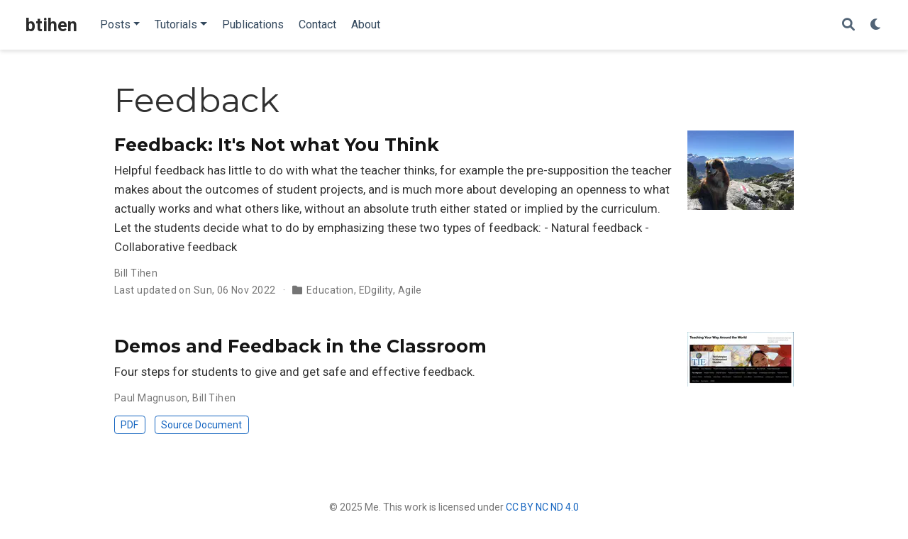

--- FILE ---
content_type: text/html; charset=utf-8
request_url: https://btihen.dev/tag/feedback/
body_size: 3038
content:
<!DOCTYPE html><html lang="en-us"><head><meta charset="utf-8"><meta name="viewport" content="width=device-width,initial-scale=1"><meta http-equiv="x-ua-compatible" content="IE=edge"><meta name="generator" content="Wowchemy 5.7.0 for Hugo"><link rel="preconnect" href="https://fonts.gstatic.com" crossorigin=""><link rel="preload" as="style" href="https://fonts.googleapis.com/css2?family=Montserrat:wght@400;700&amp;family=Roboto+Mono&amp;family=Roboto:wght@400;700&amp;display=swap"><link rel="stylesheet" href="https://fonts.googleapis.com/css2?family=Montserrat:wght@400;700&amp;family=Roboto+Mono&amp;family=Roboto:wght@400;700&amp;display=swap" media="print" onload="this.media=&quot;all&quot;"><link rel="stylesheet" href="/css/vendor-bundle.min.16f785cdb553c8c4431db6775122af35.css" media="all" onload="this.media=&quot;all&quot;"><link rel="stylesheet" href="https://cdn.jsdelivr.net/npm/academicons@1.9.2/css/academicons.min.css" integrity="sha512-KlJCpRsLf+KKu2VQa5vmRuClRFjxc5lXO03ixZt82HZUk41+1I0bD8KBSA0fY290ayMfWYI9udIqeOWSu1/uZg==" crossorigin="anonymous" media="all" onload="this.media=&quot;all&quot;"><link rel="stylesheet" href="/css/wowchemy.e5d7adca760216d3b7e28ea434e81f6f.css"><link rel="stylesheet" href="/css/libs/chroma/github-light.min.css" title="hl-light" media="all" onload="this.media=&quot;all&quot;"><link rel="stylesheet" href="/css/libs/chroma/dracula.min.css" title="hl-dark" media="print" onload="this.media=&quot;all&quot;" disabled=""><meta name="author" content="Bill Tihen"><meta name="description" content="btihen tech notes"><link rel="alternate" hreflang="en-us" href="https://btihen.dev/tag/feedback/"><link rel="canonical" href="https://btihen.dev/tag/feedback/"><link rel="manifest" href="/manifest.webmanifest"><link rel="icon" type="image/png" href="/media/icon_hu9e8c7d04b47910fd67a38e5a526b68e7_64368_32x32_fill_lanczos_center_3.png"><link rel="apple-touch-icon" type="image/png" href="/media/icon_hu9e8c7d04b47910fd67a38e5a526b68e7_64368_180x180_fill_lanczos_center_3.png"><meta name="theme-color" content="#1565c0"><meta property="twitter:card" content="summary"><meta property="twitter:site" content="@btihen"><meta property="twitter:creator" content="@btihen"><meta property="twitter:image" content="https://btihen.dev/media/icon_hu9e8c7d04b47910fd67a38e5a526b68e7_64368_512x512_fill_lanczos_center_3.png"><meta property="og:site_name" content="btihen"><meta property="og:url" content="https://btihen.dev/tag/feedback/"><meta property="og:title" content="Feedback | btihen"><meta property="og:description" content="btihen tech notes"><meta property="og:image" content="https://btihen.dev/media/icon_hu9e8c7d04b47910fd67a38e5a526b68e7_64368_512x512_fill_lanczos_center_3.png"><meta property="og:locale" content="en-us"><meta property="og:updated_time" content="2020-12-05T01:16:20+02:00"><link rel="alternate" href="/tag/feedback/index.xml" type="application/rss+xml" title="btihen"><title>Feedback | btihen</title><style type="text/css">.medium-zoom-overlay{position:fixed;top:0;right:0;bottom:0;left:0;opacity:0;transition:opacity .3s;will-change:opacity}.medium-zoom--opened .medium-zoom-overlay{cursor:pointer;cursor:zoom-out;opacity:1}.medium-zoom-image{cursor:pointer;cursor:zoom-in;transition:transform .3s cubic-bezier(.2,0,.2,1)!important}.medium-zoom-image--hidden{visibility:hidden}.medium-zoom-image--opened{position:relative;cursor:pointer;cursor:zoom-out;will-change:transform}</style></head><body id="top" data-spy="scroll" data-offset="70" data-target="#TableOfContents" class="page-wrapper"><aside class="search-modal" id="search"><div class="container"><section class="search-header"><div class="row no-gutters justify-content-between mb-3"><div class="col-6"><h1>Search</h1></div><div class="col-6 col-search-close"><a class="js-search" href="#" aria-label="Close"><i class="fas fa-times-circle text-muted" aria-hidden="true"></i></a></div></div><div id="search-box"><input name="q" id="search-query" placeholder="Search..." autocapitalize="off" autocomplete="off" autocorrect="off" spellcheck="false" type="search" class="form-control" aria-label="Search..."></div></section><section class="section-search-results"><div id="search-hits"></div></section></div></aside><div class="page-header header--fixed headroom headroom--top headroom--not-bottom"><header><nav class="navbar navbar-expand-lg navbar-light compensate-for-scrollbar" id="navbar-main"><div class="container-xl"><div class="d-none d-lg-inline-flex"><a class="navbar-brand" href="/">btihen</a></div><button type="button" class="navbar-toggler" data-toggle="collapse" data-target="#navbar-content" aria-controls="navbar-content" aria-expanded="false" aria-label="Toggle navigation">
<span><i class="fas fa-bars"></i></span></button><div class="navbar-brand-mobile-wrapper d-inline-flex d-lg-none"><a class="navbar-brand" href="/">btihen</a></div><div class="navbar-collapse main-menu-item collapse justify-content-start" id="navbar-content"><ul class="navbar-nav d-md-inline-flex"><li class="nav-item dropdown"><a href="#" class="nav-link dropdown-toggle" data-toggle="dropdown" aria-haspopup="true"><span>Posts</span><span class="caret"></span></a><div class="dropdown-menu"><a class="dropdown-item" href="/posts/"><span>All Blogs</span></a>
<a class="dropdown-item" href="/posts/ruby/"><span>Ruby</span></a>
<a class="dropdown-item" href="/posts/elixir/"><span>Elixir</span></a>
<a class="dropdown-item" href="/posts/edgility/"><span>EDgility</span></a>
<a class="dropdown-item" href="/posts/crystal/"><span>Crystal</span></a>
<a class="dropdown-item" href="/posts/tech/"><span>Tech</span></a></div></li><li class="nav-item dropdown"><a href="#" class="nav-link dropdown-toggle" data-toggle="dropdown" aria-haspopup="true"><span>Tutorials</span><span class="caret"></span></a><div class="dropdown-menu"><a class="dropdown-item" href="/tutorials/"><span>All Tutorials</span></a>
<a class="dropdown-item" href="/tutorials/ash_2_1/"><span>Ash Framework</span></a></div></li><li class="nav-item"><a class="nav-link" href="/#publications"><span>Publications</span></a></li><li class="nav-item"><a class="nav-link" href="/#contact"><span>Contact</span></a></li><li class="nav-item"><a class="nav-link" href="/#about"><span>About</span></a></li></ul></div><ul class="nav-icons navbar-nav flex-row ml-auto d-flex pl-md-2"><li class="nav-item"><a class="nav-link js-search" href="#" aria-label="Search"><i class="fas fa-search" aria-hidden="true"></i></a></li><li class="nav-item dropdown theme-dropdown"><a href="#" class="nav-link" data-toggle="dropdown" aria-haspopup="true" aria-label="Display preferences"><i class="fas fa-moon" aria-hidden="true"></i></a><div class="dropdown-menu"><a href="#" class="dropdown-item js-set-theme-light"><span>Light</span></a>
<a href="#" class="dropdown-item js-set-theme-dark"><span>Dark</span></a>
<a href="#" class="dropdown-item js-set-theme-auto dropdown-item-active"><span>Automatic</span></a></div></li></ul></div></nav></header></div><div class="page-body"><div class="universal-wrapper pt-3"><h1>Feedback</h1></div><div class="universal-wrapper"><div class="media stream-item view-compact"><div class="media-body"><div class="section-subheading article-title mb-0 mt-0"><a href="/posts/edgility/explore_uplift_feedback/">Feedback: It's Not what You Think</a></div><a href="/posts/edgility/explore_uplift_feedback/" class="summary-link"><div class="article-style">Helpful feedback has little to do with what the teacher thinks, for example the pre-supposition the teacher makes about the outcomes of student projects, and is much more about developing an openness to what actually works and what others like, without an absolute truth either stated or implied by the curriculum. Let the students decide what to do by emphasizing these two types of feedback: - Natural feedback - Collaborative feedback</div></a><div class="stream-meta article-metadata"><div class="article-metadata"><div><span>Bill Tihen</span></div><span class="article-date">Last updated on
Sun, 06 Nov 2022</span>
<span class="middot-divider"></span>
<span class="article-categories"><i class="fas fa-folder mr-1"></i><a href="/category/education/">Education</a>, <a href="/category/edgility/">EDgility</a>, <a href="/category/agile/">Agile</a></span></div></div></div><div class="ml-3"><a href="/posts/edgility/explore_uplift_feedback/"><img src="/posts/edgility/explore_uplift_feedback/featured_hu9fa42fd25d055fcdcf5625647106ac7e_148768_150x0_resize_q75_h2_lanczos.webp" height="112" width="150" alt="Feedback: It's Not what You Think" loading="lazy"></a></div></div><div class="media stream-item view-compact"><div class="media-body"><div class="section-subheading article-title mb-0 mt-0"><a href="/publication/tieonline_demos_and_collaborative_feedback_in_classroom/">Demos and Feedback in the Classroom</a></div><a href="/publication/tieonline_demos_and_collaborative_feedback_in_classroom/" class="summary-link"><div class="article-style">Four steps for students to give and get safe and effective feedback.</div></a><div class="stream-meta article-metadata"><div><span>Paul Magnuson</span>, <span>Bill Tihen</span></div></div><div class="btn-links"><a class="btn btn-outline-primary btn-page-header btn-sm" href="/publication/tieonline_demos_and_collaborative_feedback_in_classroom/tieonline_demos_and_collaborative_feedback_in_classroom.pdf" target="_blank" rel="noopener">PDF</a>
<a class="btn btn-outline-primary btn-page-header btn-sm" href="https://blog.tieonline.com/demos-and-feedback-students-learning-from-each-other/" target="_blank" rel="noopener">Source Document</a></div></div><div class="ml-3"><a href="/publication/tieonline_demos_and_collaborative_feedback_in_classroom/"><img src="/publication/tieonline_demos_and_collaborative_feedback_in_classroom/featured_hu4f96094160366af633e5dbc4af585ba0_1254449_150x0_resize_q75_h2_lanczos_3.webp" height="77" width="150" alt="Demos and Feedback in the Classroom" loading="lazy"></a></div></div></div></div><div class="page-footer"><div class="container"><footer class="site-footer"><p class="powered-by copyright-license-text">© 2025 Me. This work is licensed under <a href="https://creativecommons.org/licenses/by-nc-nd/4.0" rel="noopener noreferrer" target="_blank">CC BY NC ND 4.0</a></p><p class="powered-by footer-license-icons"><a href="https://creativecommons.org/licenses/by-nc-nd/4.0" rel="noopener noreferrer" target="_blank" aria-label="Creative Commons"><i class="fab fa-creative-commons fa-2x" aria-hidden="true"></i>
<i class="fab fa-creative-commons-by fa-2x" aria-hidden="true"></i>
<i class="fab fa-creative-commons-nc fa-2x" aria-hidden="true"></i>
<i class="fab fa-creative-commons-nd fa-2x" aria-hidden="true"></i></a></p><p class="powered-by">Published with <a href="https://wowchemy.com/?utm_campaign=poweredby" target="_blank" rel="noopener">Wowchemy</a> — the free, <a href="https://github.com/wowchemy/wowchemy-hugo-themes" target="_blank" rel="noopener">open source</a> website builder that empowers creators.</p></footer></div></div>



<div id="modal" class="modal fade" role="dialog"><div class="modal-dialog"><div class="modal-content"><div class="modal-header"><h5 class="modal-title">Cite</h5><button type="button" class="close" data-dismiss="modal" aria-label="Close">
<span aria-hidden="true">×</span></button></div><div class="modal-body"><pre><code></code></pre></div><div class="modal-footer"><a class="btn btn-outline-primary my-1 js-copy-cite" href="#" target="_blank"><i class="fas fa-copy"></i> Copy</a>
<a class="btn btn-outline-primary my-1 js-download-cite" href="#" target="_blank"><i class="fas fa-download"></i> Download</a><div id="modal-error"></div></div></div></div></div></body></html>